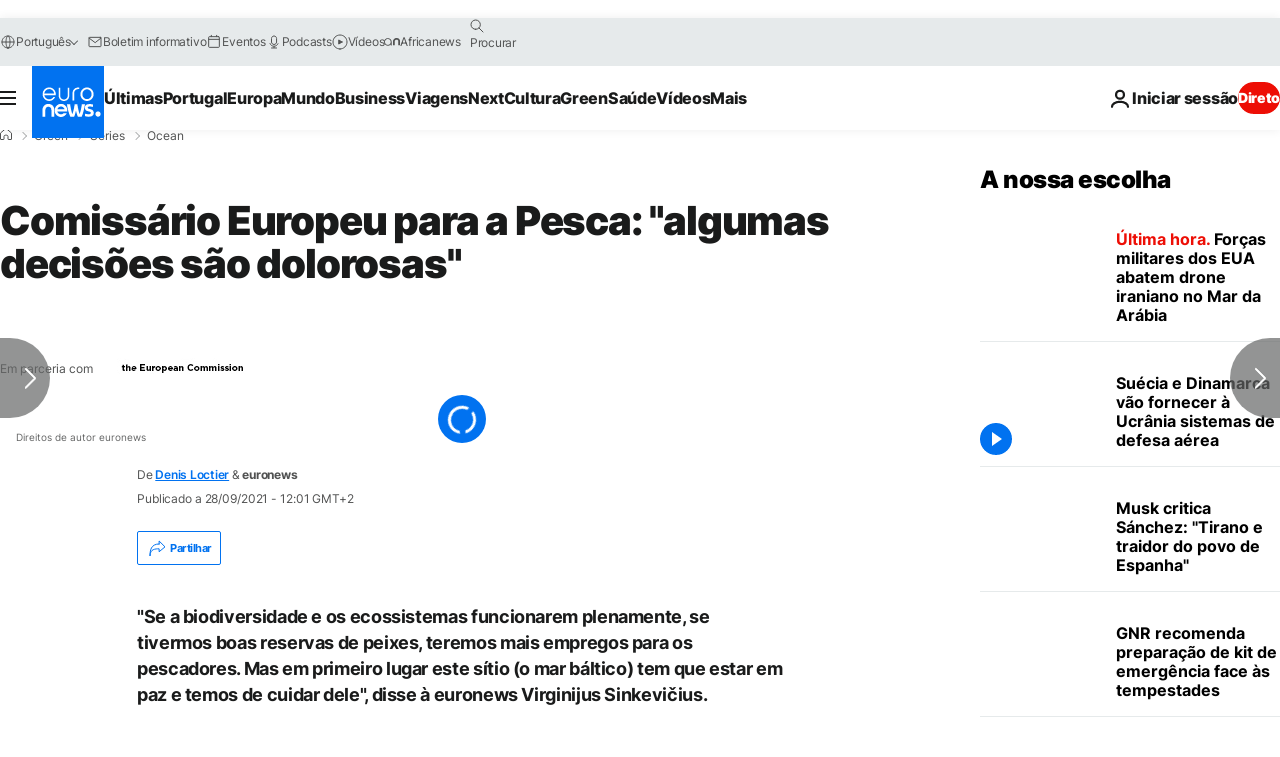

--- FILE ---
content_type: text/css; charset=utf-8
request_url: https://pt.euronews.com/build/1cc703c6b4ff57771b44-components_sponsor.css
body_size: -96
content:
.c-sp{--_min-height:15px;align-items:center;color:var(--c-sp-label-color,var(--color-grey-9));display:flex;flex-wrap:wrap;font-size:12px;gap:2px 4px;line-height:15px;min-height:var(--_min-height)}.c-sp:has(.advertising),.c-sp:has(.c-sp__logo){gap:8px}.c-sp iframe,.c-sp__logo{max-height:100px;max-width:300px}.c-sp iframe{width:auto}.c-sp .advertising{display:flex;margin-bottom:0;min-height:100px;min-width:300px}@media print,screen and (min-width:64em){.c-sp .advertising{align-items:center}}.c-sp .advertising:before{display:none}.b-banner .c-sp{--c-sp-label-color:var(--color-white);justify-content:flex-start}.b-videos-players__text .c-sp{--c-sp-label-color:var(--color-grey-4)}.c-program-card__footer .c-sp,.c-program-card__footer .c-sp__logo{position:relative}.c-program-card__footer .c-sp{align-items:flex-end;font-size:10px;margin-inline-end:auto}.c-program-card__footer .c-sp:has(.c-sp__logo){gap:4px}.c-program-card__footer .c-sp__logo{top:-1px}.o-section__new-footer .c-sp{width:100%}

--- FILE ---
content_type: text/javascript; charset=utf-8
request_url: https://pt.euronews.com/build/085fc908f90ff19dfd5c-513.js
body_size: 150
content:
"use strict";(globalThis.webpackChunkeuronews=globalThis.webpackChunkeuronews||[]).push([[513],{513:(e,t,s)=>{s.r(t),s.d(t,{default:()=>i});var l=s(91389),o=s(74633);class i{allowedArticles=new Set;geoBlockedArticles=new Set;async $init(){await this.filterGeoBlockedArticles()}async $reset(){this.geoBlockedArticles.clear(),await this.filterGeoBlockedArticles()}getAllowedArticles(){return this.allowedArticles}getGeoBlockedArticles(){return this.geoBlockedArticles}async filterGeoBlockedArticles(){const e=l.A.getDomPart(),[t,s]=await Promise.all([o.A.generateBlockTag(),o.A.generateAllowTag()]),c=i.processArticles(e,"[data-geoAllowingTags]","geoallowingtags",e=>!e.includes(s));for(const l of c)this.allowedArticles.add(l);const n=i.processArticles(e,"[data-geoBlockingTags]","geoblockingtags",e=>e.includes(t));for(const l of n)this.geoBlockedArticles.add(l)}static processArticles(e,t,s,l){const o=new Set,c=Array.from(e.querySelectorAll(t));for(let n=0;n<c.length;n++){const e=c[n];if(!(e instanceof HTMLElement))continue;const t=e.dataset;if(l(JSON.parse(t[s]??"[]"))){if(i.blockContent(e),void 0===t.nid)continue;o.add(t.nid)}else{e.classList.remove("geo-custom-display--hide");const t=e.previousElementSibling;t?.classList.contains("article-hider-container")&&(t.innerHTML="",t.className="")}}return o}static blockContent(e){e instanceof HTMLElement&&e.classList.contains("geo-custom-display--hide")&&(e.innerHTML="\x3c!-- CONTENT GEOBLOCKED --\x3e")}}}}]);